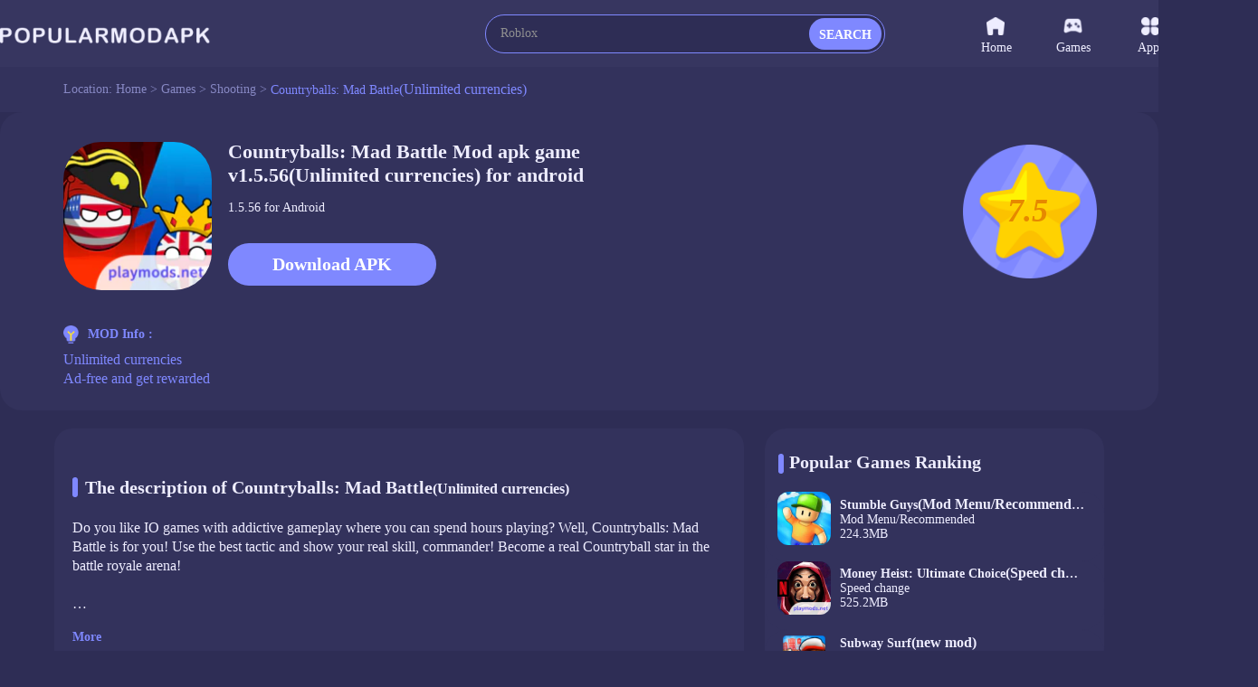

--- FILE ---
content_type: text/html;charset=UTF-8
request_url: https://www.popularmodapk.com/countryballs-mad-battle-mod-apk/io.shooting.war.countryballs
body_size: 12021
content:

















    













<!DOCTYPE html>
<html lang="en" >
<head>
    <link rel="canonical" href="https://www.popularmodapk.com/countryballs-mad-battle-mod-apk/io.shooting.war.countryballs">
    <meta charset="utf-8">
    
    
        
            <title>Countryballs: Mad Battle Mod Apk game v1.5.56 [Unlimited currencies] For Android Latest 2022</title>
            <meta name="description"
                  content="Download Countryballs: Mad Battle Mod apk game v1.5.56 free for Android, Unlimited currencies download, developer by MAD PIXEL GAMES LTD">
        
        
    
    <meta id="viewport" name="viewport" content="width=device-width, initial-scale=1.0, maximum-scale=1.0, user-scalable=no">
    
    


<meta http-equiv="x-dns-prefetch-control" content="on">
<link rel="dns-prefetch" href="https://qn-resource.popularmodapk.com">
<link rel="dns-prefetch" href="https://hm.baidu.com">
<link rel="dns-prefetch" href="https://www.googletagmanager.com/" >
<link rel="preconnect" href="https://www.googletagmanager.com">
<link rel="preconnect" href="https://qn-resource.popularmodapk.com">
<link rel="preconnect" href="https://hm.baidu.com">
<link rel="shortcut icon" href="https://qn-resource.popularmodapk.com/html/popularmodapk_20221026/static/image/favicon.png">
<link rel="stylesheet" href="https://qn-resource.popularmodapk.com/html/popularmodapk_20221026/static/css/common/common.css"/>
<script src="https://qn-resource.popularmodapk.com/html/popularmodapk_20221026/static/js/common/resource_head.js"></script>
<script>
    
    function common_succeed_game_img(thisDom){
        let initialSrc = $(thisDom).attr("data-src")
        let thisSrc = $(thisDom).attr("src")
        if(thisSrc=="https://qn-resource.popularmodapk.com/html/popularmodapk_20221026/static/image/common/game-tacitly-icon.png"){
            $(thisDom).attr("src",initialSrc+imgSuffixSuffix)
        }else{
            $(thisDom).removeAttr("data-src")
        }
    }
    
    function common_abnormal_game_img(thisDom){
        let thisSrc = $(thisDom).attr("src")
        let dataSrc = $(thisDom).attr("data-src")
        if(thisSrc==(dataSrc+imgSuffixSuffix)){
            $(thisDom).attr("src",dataSrc)

        }else if(thisSrc==dataSrc){
            thisDom.onload = null
            thisDom.onerror = null
            $(thisDom).attr("src","https://qn-resource.popularmodapk.com/html/popularmodapk_20221026/static/image/common/game-tacitly-icon.png")
            $(thisDom).removeAttr("data-src")
        }

    }

    
    function common_succeed_banner_img(thisDom){
        let initialSrc = $(thisDom).attr("data-src")
        let thisSrc = $(thisDom).attr("src")
        if(thisSrc=="https://qn-resource.popularmodapk.com/html/popularmodapk_20221026/static/image/common/game-banner-tacitly-icon.png"){
            $(thisDom).attr("src",initialSrc+imgSuffixSuffix)
        }else{
            $(thisDom).removeAttr("data-src")
        }
    }
    
    function common_abnormal_banner_img(thisDom){
        let thisSrc = $(thisDom).attr("src")
        let dataSrc = $(thisDom).attr("data-src")
        if(thisSrc==(dataSrc+imgSuffixSuffix)){
            $(thisDom).attr("src",dataSrc)

        }else if(thisSrc==dataSrc){
            thisDom.onload = null
            thisDom.onerror = null
            $(thisDom).attr("src","https://qn-resource.popularmodapk.com/html/popularmodapk_20221026/static/image/common/game-banner-tacitly-icon.png")
            $(thisDom).removeAttr("data-src")
        }

    }
    
    function common_succeed_screenshot_img(thisDom){
        let initialSrc = $(thisDom).attr("data-src")
        let thisSrc = $(thisDom).attr("src")
        if(thisSrc=="https://qn-resource.popularmodapk.com/html/popularmodapk_20221026/static/image/common/game-printscreen-tacitly-icon.png"){
            $(thisDom).attr("src",initialSrc+imgSuffixSuffix)
        }else{
            $(thisDom).removeAttr("data-src")
        }
    }
    
    function common_abnormal_screenshot_img(thisDom){
        let thisSrc = $(thisDom).attr("src")
        let dataSrc = $(thisDom).attr("data-src")
        if(thisSrc==(dataSrc+imgSuffixSuffix)){
            $(thisDom).attr("src",dataSrc)

        }else if(thisSrc==dataSrc){
            thisDom.onload = null
            thisDom.onerror = null
            $(thisDom).attr("src","https://qn-resource.popularmodapk.com/html/popularmodapk_20221026/static/image/common/game-printscreen-tacitly-icon.png")
            $(thisDom).removeAttr("data-src")
        }

    }
</script>

<script>
    var _hmt = _hmt || [];
    (function() {
        var hm = document.createElement("script");
        hm.src = "https://hm.baidu.com/hm.js?f93560e2c1c0d6479f0c7c5f9c5924a8";
        var s = document.getElementsByTagName("script")[0];
        s.parentNode.insertBefore(hm, s);
    })();
</script>

<!-- Global site tag (gtag.js) - Google Analytics -->
<script async src="https://www.googletagmanager.com/gtag/js?id=G-014C3M1KFN"></script>
<script data-cfasync="false">
    window.dataLayer = window.dataLayer || [];
    function gtag(){dataLayer.push(arguments);}
    gtag('js', new Date());
    gtag('config', 'G-014C3M1KFN');
</script>
    <link rel="stylesheet" href="https://qn-resource.popularmodapk.com/html/popularmodapk_20221026/static/extend/swiper-6.8.4/swiper-bundle.min.css"/>
    <link rel="stylesheet" href="https://qn-resource.popularmodapk.com/html/popularmodapk_20221026/static/css/exclusive/details/details.css"/>
    <style type="text/css">
        .swiper{
            --swiper-theme-color: #ff4555;/* 设置Swiper风格 */
            --swiper-navigation-color: #ffffff;/* 单独设置按钮颜色 */
            --swiper-navigation-size: 25px;/* 设置按钮大小 */
        }
    </style>
    <script src="https://qn-resource.popularmodapk.com/html/popularmodapk_20221026/static/extend/jquery-3.6.0.min.js"></script>
    
    <meta property="twitter:creator" content="ellisonleao">
    <meta property="twitter:card" content="summary_large_image">
    <meta property="twitter:title" content="Download Countryballs: Mad Battle v1.5.56 mod apk for android｜Popularmodapk.com">
    <meta property="twitter:description" content="Countryballs: Mad Battle Mod APK v1.5.56 Free Download For Android">
    <meta property="twitter:image:src" content="https://qn-resource.popularmodapk.com/prd/image/18b8ddfc-4638-4cfa-986a-abbc8e7fa063.png-160">
    <meta property="twitter:image:width" content="90">
    <meta property="twitter:image:height" content="90">
    
    <meta property="og:image" content="https://qn-resource.popularmodapk.com/prd/image/18b8ddfc-4638-4cfa-986a-abbc8e7fa063.png-160">
    <meta property="og:site_name" content="Popularmodapk.com">
    <meta property="og:title" content="Download Countryballs: Mad Battle v1.5.56 mod apk for android｜Popularmodapk.com">
    <meta property="og:type" content="website">
    
	




 
</head>
<body>



<div class="framework-common-head">
    <div class="framework-common-head-content">
        <a href="/">
            
            
                <img class="css-pc common-head-logo" src="https://qn-resource.popularmodapk.com/html/popularmodapk_20221026/static/image/navigation/logo.png" 
                alt="POPULARMODAPK - Best MOD APK Games & Premium App For Android Free Download"/>
            
        </a>
        
            <img onclick="common_backspace()" class="css-wap common-head-backspace" src="https://qn-resource.popularmodapk.com/html/popularmodapk_20221026/static/image/common/icon-common-backspace.png" alt="Popularmodapk.com backspace"/>
        
        
        
            <a href="/">
                <img class="css-wap common-head-home" src="https://qn-resource.popularmodapk.com/html/popularmodapk_20221026/static/image/common/icon-common-home.png" alt="Popularmodapk.com backspace"/>
            </a>
        
        <div class="css-pc common-head-search">
            
            


<div class="common-search">
    <div class="common-search-content">
        <form class="operate-search-form"
              id="operate-search-form"
              action="/search/"
              method="post"
              data-hotWords="Roblox"
              data-keyword="">
            <input type="text"
                   class="common-search-value"
                   placeholder="Enter a keyword lookup"
                   oninput="commonSearch(this)"
                   onfocus="openCommonRearchRecommend(this)"
                   onblur="closeCommonRearchRecommend(this)"/>
        </form>
        
        <div class="css-wap common-search-icon" onclick="commonSearchIcon(this)">
            <img src="https://qn-resource.popularmodapk.com/html/popularmodapk_20221026/static/image/common/icon-common-search.png" alt="Popularmodapk.com search" />
        </div>
        <div class="css-pc common-search-icon" onclick="commonSearchIcon(this)">
            <span class="common-search-span">SEARCH</span>
        </div>
        <div class="css-wap common-search-text" onclick="commonSearchIcon(this)">
            <span class="common-search-text-span">SEARCH</span>
        </div>
    </div>
    <div class="common-search-recommend">
        <div class="common-search-recommend-content">
            <div class="common-search-recommend-title">Trending Search</div>
            <div class="common-search-recommend-list">
                
                    <a href="/search/Roblox">
                        <div class="common-search-recommend-item">
                            Roblox
                        </div>
                    </a>
                
                    <a href="/search/Minecraft">
                        <div class="common-search-recommend-item">
                            Minecraft
                        </div>
                    </a>
                
                    <a href="/search/GTA">
                        <div class="common-search-recommend-item">
                            GTA
                        </div>
                    </a>
                
                    <a href="/search/warnet">
                        <div class="common-search-recommend-item">
                            warnet
                        </div>
                    </a>
                
                    <a href="/search/GTA San Andreas">
                        <div class="common-search-recommend-item">
                            GTA San Andreas
                        </div>
                    </a>
                
                    <a href="/search/puppy playtime chapter">
                        <div class="common-search-recommend-item">
                            puppy playtime chapter
                        </div>
                    </a>
                
                    <a href="/search/sakura school simulator">
                        <div class="common-search-recommend-item">
                            sakura school simulator
                        </div>
                    </a>
                
                    <a href="/search/Poppy">
                        <div class="common-search-recommend-item">
                            Poppy
                        </div>
                    </a>
                
                    <a href="/search/PK XD Play with your Friends">
                        <div class="common-search-recommend-item">
                            PK XD Play with your Friends
                        </div>
                    </a>
                
                    <a href="/search/Car Parking">
                        <div class="common-search-recommend-item">
                            Car Parking
                        </div>
                    </a>
                
            </div>
        </div>
    </div>
</div>
        </div>
        
        <div class="css-wap common-head-icon">
            <img class="common-head-icon-logo" src="https://qn-resource.popularmodapk.com/html/popularmodapk_20221026/static/image/common/icon-wap-logo.png" alt="Popularmodapk.com backspace"/>
        </div>
        
        
            <div class="css-wap operate-search-icon" onclick="commonSearchForm()">
                <img class="common-icon-search" src="https://qn-resource.popularmodapk.com/html/popularmodapk_20221026/static/image/common/icon-common-search.png" alt="Popularmodapk.com backspace"/>
            </div>
        
        <div class="css-pc framework-common-nav">
            
            


<div class="css-pc common-nav">
    

    <a href="/">
        <div class="common-nav-item ">
            <div class="common-nav-item-icon">
                <img class="icon" src="https://qn-resource.popularmodapk.com/html/popularmodapk_20221026/static/image/navigation/icon-navigation-home.png" alt="Popularmodapk.com home" />
            </div>
            Home
        </div>
    </a>
    <a href="/game/category/all-newest">
    <div class="common-nav-item ">
        <div class="common-nav-item-icon">
            <img class="icon" src="https://qn-resource.popularmodapk.com/html/popularmodapk_20221026/static/image/navigation/icon-navigation-games.png" alt="Popularmodapk.com games" />
        </div>
        Games
    </div>
    </a>
    <a href="/app/category/all-newest">
    <div class="common-nav-item ">
        <div class="common-nav-item-icon">
            <img class="icon" src="https://qn-resource.popularmodapk.com/html/popularmodapk_20221026/static/image/navigation/icon-navigation-apps.png" alt="Popularmodapk.com apps" />
        </div>
        Apps
    </div>
    </a>
    <a href="/ranking/trending-games.html">
    <div class="common-nav-item ">
        <div class="common-nav-item-icon">
            <img class="icon" src="https://qn-resource.popularmodapk.com/html/popularmodapk_20221026/static/image/navigation/icon-navigation-rankings.png" alt="Popularmodapk.com rankings" />
        </div>
        Rankings
    </div>
    </a>
</div>
        </div>
    </div>
</div>

<div class="framework-common-catalogue">
    <div class="framework-common-catalogue-content">
        <div class="css-pc common-catalogue-item">Location:&nbsp;</div>
        <a href="/"><div class="common-catalogue-item">Home&nbsp;>&nbsp;</div></a>
        
            <a href="/game/category/all-newest"><div class="common-catalogue-item">Games&nbsp;>&nbsp;</div></a>
        
        
        <a href="/game/category/shooting-newest">
            <div class="font-common-line-1 common-catalogue-item">Shooting</div>
        </a>
        <div class="common-catalogue-item">&nbsp;>&nbsp;</div>
        <div class="font-common-line-1 common-catalogue-item present">
            Countryballs: Mad Battle<span>(Unlimited currencies)</span>
        </div>
    </div>
</div>
<div class="framework-common-main">
    <div class="framework-common-body">
        <div class="framework-common-split">
            <div class="framework-common-centre">
                <div class="details-area">
                    <div class="details-area-head">
                        <div class="details-area-icon">
                            <img src="https://qn-resource.popularmodapk.com/html/popularmodapk_20221026/static/image/common/game-tacitly-icon.png"
                                 data-src="https://qn-resource.popularmodapk.com/prd/image/18b8ddfc-4638-4cfa-986a-abbc8e7fa063.png-160"
                                 alt="Countryballs: Mad Battle<span>(Unlimited currencies)</span>1.5.56_Popularmodapk.com"
                                 onload="common_succeed_game_img(this)"
                                 onerror="common_abnormal_game_img(this)" />
                        </div>
                        <div class="details-area-front-panel">
                            <div class="details-area-head-name">
                                <h1>
                                    Countryballs: Mad Battle
                                     
                                    
                                        
                                            Mod apk game
                                        
                                        
                                    
                                    v1.5.56(Unlimited currencies)
                                     for android
                                </h1>
                            </div>
                            <div class="details-area-head-rests">1.5.56 for Android</div>
                            
                            <div class="css-pc details-area-download">
                                <a href="/countryballs-mad-battle-mod-apk/io.shooting.war.countryballs/download">
                                    <div class="details-area-download-btn">Download APK</div>
                                </a>
                                
                            </div>
                        </div>
                        <div class="css-pc details-area-score">
                            <img src="https://qn-resource.popularmodapk.com/html/popularmodapk_20221026/static/image/common/icon-details-score.png" alt="Popularmodapk.com score" />
                            <div class="details-area-score-txt">7.5</div>
                        </div>
                    </div>
                    <div class="css-wap mobile-download">
                        
                            <a href="/countryballs-mad-battle-mod-apk/io.shooting.war.countryballs/download">
                                <div class="css-wap details-area-download">
                                    <div class="details-area-download-btn">
                                        <img src="https://qn-resource.popularmodapk.com/html/popularmodapk_20221026/static/image/common/icon-common-wap-download.png" alt="Popularmodapk.com download" />
                                        
                                            Download (95.7MB)
                                        
                                        
                                    </div>
                                </div>
                            </a>
                            
                    </div>
                    
                    
                    
                        <div class="details-area-info">
                            <div class="details-area-info-main">
                                <div class="details-area-info-head">
                                    <img class="icon" src="https://qn-resource.popularmodapk.com/html/popularmodapk_20221026/static/image/common/icon-details-info.png" alt="Popularmodapk.com info" />
                                        MOD Info :
                                </div>
                                <div class="details-area-info-content operate-area-description">
                                    <pre class="details-area-description-pre">Unlimited currencies
Ad-free and get rewarded</pre>
                                    <div class="details-area-more operate-area-description-more">
                                        <div class="details-area-more-btn" onclick="operateAreaDescriptionMore(this)" alt="Popularmodapk.com more">More</div>
                                    </div>
                                </div>
                            </div>
                        </div>
                    
                </div>
                <div class="details-area-body">
                    <div class="details-area-split">
                        
                        <div class="details-area-content">
                           
                           
                            
                            <div class="details-area-description">
                                <div class="details-area-description-main">
                                    <div class="common-title-sign"></div>
                                    <h2 class="details-common-head">
                                        The description of Countryballs: Mad Battle<span>(Unlimited currencies)</span>
                                    </h2>
                                     <div class="details-area-description-content operate-area-description">
                                        <pre class="details-area-description-pre">Do you like IO games with addictive gameplay where you can spend hours playing? Well, Countryballs: Mad Battle is for you! Use the best tactic and show your real skill, commander! Become a real Countryball star in the battle royale arena!
<br>
<br>Find the best way to knock down your opponents: you may destroy them like little worms with your powerful weapon, throw your opponent off the map into the water, and more ways to become a winner in this action mobile pvp game. Accurate shooting and quick reactions are the keys to success in io battle royale game. If you can't hit your opponent because of the distance between you, then jump from island to island to destroy him in a head-to-head battle!
<br>
<br>To beat all the enemy country balls and survive in the IO arena you need to upgrade your weapon. To earn gold, smash your opponents like worms. The more you smash, the more gold you get. Then go to the shop and buy a new power gun with more serious damage for your mad ball. Pay attention, our io game has a leaderboard and a list of leagues. Passing level by level you will earn experience and move up the table. A new league means unlocking new weapons, emotions, and skins. Start from the lowest league and reach success by getting to the diamond league of professionals. Develop your own tactics to become the king of PvP shooters.
<br>
<br>Eliminate your enemy like worms and collect gold for which you can customize your hero! Unique skins are available in the store, so you have an opportunity to create your own countryball. Choose your favorite flag and put it on! In addition to unique skins, you will be able to buy emotions, thanks to which you will be the most impressive fighter in the war arena! The enemy will see you far away and realize it is better not to mess with you!
<br>
<br>Game features:
<br>&nbsp;- Worms-like gameplay
<br>&nbsp;- Select Your Country and play as your favorite Countryball
<br>&nbsp;- Simple controls
<br>&nbsp;- Cool skins for your country ball
<br>&nbsp;- Compete to be the best leaderboard
<br>&nbsp;- Awesome graphics
<br>- Use tactical skills to come up with a perfect strategy
<br>- Cool artstyle
<br>
<br>It’s time to fight, survive and have fun in this action io game! Countryballs: Mad Battle can be played with just one finger! This tactical shooter game has simple controls for the player. You can become a countryball master on your way to school, university, or job. This game is absolutely free! So what are you waiting for? Download Countryballs: Mad Battle to control the battlefield! Can you become a legend of battle royale?</pre>
                                        <div class="details-area-more operate-area-description-more">
                                            <div class="details-area-more-btn" onclick="operateAreaDescriptionMore(this)" alt="Popularmodapk.com more">More</div>
                                        </div>
                                    </div> 
                                </div>
                            </div>
                            
                            
                                <div class="details-area-description">
                                     <div class="details-area-description-main">
                                        <div class="common-title-sign"></div>
                                        <h2 class="details-common-head">
                                            Countryballs: Mad Battle<span>(Unlimited currencies)</span> 1.5.56 Update
                                        </h2>
                                        <div class="details-area-description-content operate-area-description">
                                            <pre class="details-area-description-pre">Bug Fixes</pre>
                                            <div class="details-area-more operate-area-description-more">
                                                <div class="details-area-more-btn" onclick="operateAreaDescriptionMore(this)" alt="Popularmodapk.com more">More</div>
                                            </div>
                                        </div>
                                    </div> 
                                </div>
                            
                            
                            <div class="details-area-rests">
                                <div class="details-common-title">
                                    <div class="common-title-sign"></div>
                                    <h2 class="details-common-head">
                                        Additional Information
                                    </h2>
                                </div>
                               <div class="details-area-rests-content">
                                    <div class="details-area-rests-item">
                                        <span class="details-area-rests-type">Category:&nbsp;</span>
                                        <a href="/game/category/shooting-newest">
                                            <span class="details-area-rests-text link">Shooting</span>
                                        </a>
                                    </div>
                                    <div class="details-area-rests-item">
                                        <span class="details-area-rests-type">Publisher:&nbsp;</span>
                                        <span class="details-area-rests-text">MAD PIXEL GAMES LTD</span>
                                    </div>
                                    <div class="details-area-rests-item">
                                        <span class="details-area-rests-type">Requirements:&nbsp;</span>
                                        <span class="details-area-rests-text">Android 7.0+</span>
                                    </div>
                                    <div class="details-area-rests-item">
                                        <span class="details-area-rests-type">Publish Date:&nbsp;</span>
                                        <span class="details-area-rests-text">06/02/2024</span>
                                    </div>
                                    
                                     
                                         <div class="details-area-rests-item">
                                             <span class="details-area-rests-type">Get It On:&nbsp;</span>
                                            <span class="details-area-rests-text">
                                                <a rel="nofollow" href="https://play.google.com/store/apps/details?id=io.shooting.war.countryballs" style="display: inline-block" target="_blank">
                                                    <img class="img-google-play" src="https://qn-resource.popularmodapk.com/html/popularmodapk_20221026/static/image/common/img-google-play.png" alt="google play Popularmodapk.com" />
                                                </a>
                                            </span>
                                        </div> 
                                     
                                </div> 
                            </div>
                        </div>
                        
                        
                            <div class="css-wap resource-details-otherVersions" id="anchor-details-otherVersions">
                                <div class="resource-details-otherVersions-content">
                                    <div class="resource-details-title">
                                        <div class="resource-details-title-content">
                                                Partner Links
                                        </div>
                                    </div>
                                    
                                        <a href="https://playmods.net/game/countryballs-mad-battle-mod/io.shooting.war.countryballs" class="pure" target="_blank">
                                            <div class="resource-details-otherVersions-item font-common-line-1">
                                                Download Countryballs: Mad Battle Mod APK on PlayMods
                                            </div>
                                        </a>
                                    
                                        <a href="https://www.rowtechapk.com/countryballs-mad-battle-mod-apk/io.shooting.war.countryballs" class="pure" target="_blank">
                                            <div class="resource-details-otherVersions-item font-common-line-1">
                                                Download Countryballs: Mad Battle Mod APK on RowtechApk
                                            </div>
                                        </a>
                                    
                                </div>
                            </div>
                        
                        
                        <div class="css-pc framework-common-sidebar">
                            
                            


<script>
    typeof getCommonAd === "function" ? getCommonAd() : false;
</script>

                            <div class="details-area-similar">
                                
                                <div class="common-title">
                                    <div class="common-title-main">
                                        
                                        
                                            Popular Games Ranking
                                        
                                        <div class="common-title-sign"></div>
                                    </div>
                                </div>
                                <div class="details-area-main">
                                    <div class="common-area-body">
                                        
                                            <a href="/stumble-guys-mod-menu-apk/com.kitkagames.fallbuddies1">
                                                <div class="common-area-body-item">
                                                    <div class="common-area-body-icon">
                                                        <img class="common-slideshow-img"
                                                            src="https://qn-resource.popularmodapk.com/html/popularmodapk_20221026/static/image/common/game-tacitly-icon.png"
                                                            data-src="https://qn-resource.popularmodapk.com/prd/269/20241024/33e6936f-1764-4834-8805-975c3f3ce481.png-160"
                                                            alt="Stumble Guys<span>(Mod Menu/Recommended)</span>0.93.5_Popularmodapk.com"
                                                            onload="common_succeed_game_img(this)"
                                                            onerror="common_abnormal_game_img(this)" />
                                                    </div>
                                                    <div class="common-area-body-details">
                                                        <div class="common-area-body-name font-common-line-1">
                                                            Stumble Guys<span>(Mod Menu/Recommended)</span>
                                                        </div>
                                                        <div class="common-area-body-text">
                                                            
                                                                Mod Menu/Recommended
                                                            
                                                            
                                                        </div>
                                                        <div class="common-area-body-score" style="display: none;">
                                                            <div class="function-common-score" data-state="initial" data-score="8.1"></div>
                                                                8.1
                                                        </div>
                                                        <div class="common-area-body-rests">224.3MB</div>
                                                    </div>
                                                    <div class="common-area-body-operate" style="display: none;">Download</div>
                                                </div>
                                            </a>
                                        
                                            <a href="/money-heist-ultimate-choice-mod-apk/com.netflix.NGP.MoneyHeist">
                                                <div class="common-area-body-item">
                                                    <div class="common-area-body-icon">
                                                        <img class="common-slideshow-img"
                                                            src="https://qn-resource.popularmodapk.com/html/popularmodapk_20221026/static/image/common/game-tacitly-icon.png"
                                                            data-src="https://qn-resource.popularmodapk.com/prd/image/f5598d1f-3731-4044-9fab-b6e8c4459ab8.png-160"
                                                            alt="Money Heist: Ultimate Choice<span>(Speed change)</span>0.0.62_Popularmodapk.com"
                                                            onload="common_succeed_game_img(this)"
                                                            onerror="common_abnormal_game_img(this)" />
                                                    </div>
                                                    <div class="common-area-body-details">
                                                        <div class="common-area-body-name font-common-line-1">
                                                            Money Heist: Ultimate Choice<span>(Speed change)</span>
                                                        </div>
                                                        <div class="common-area-body-text">
                                                            
                                                                Speed change
                                                            
                                                            
                                                        </div>
                                                        <div class="common-area-body-score" style="display: none;">
                                                            <div class="function-common-score" data-state="initial" data-score="7.5"></div>
                                                                7.5
                                                        </div>
                                                        <div class="common-area-body-rests">525.2MB</div>
                                                    </div>
                                                    <div class="common-area-body-operate" style="display: none;">Download</div>
                                                </div>
                                            </a>
                                        
                                            <a href="/subway-surf-apk/com.kiloo.subwaysurf4">
                                                <div class="common-area-body-item">
                                                    <div class="common-area-body-icon">
                                                        <img class="common-slideshow-img"
                                                            src="https://qn-resource.popularmodapk.com/html/popularmodapk_20221026/static/image/common/game-tacitly-icon.png"
                                                            data-src="https://qn-resource.popularmodapk.com/prd/image/7c446647-0f1b-4930-a84d-54f7441deca9.png-160"
                                                            alt="Subway Surf<span>(new mod)</span>2.37.0_Popularmodapk.com"
                                                            onload="common_succeed_game_img(this)"
                                                            onerror="common_abnormal_game_img(this)" />
                                                    </div>
                                                    <div class="common-area-body-details">
                                                        <div class="common-area-body-name font-common-line-1">
                                                            Subway Surf<span>(new mod)</span>
                                                        </div>
                                                        <div class="common-area-body-text">
                                                            
                                                                new mod
                                                            
                                                            
                                                        </div>
                                                        <div class="common-area-body-score" style="display: none;">
                                                            <div class="function-common-score" data-state="initial" data-score="7.8"></div>
                                                                7.8
                                                        </div>
                                                        <div class="common-area-body-rests">181.2MB</div>
                                                    </div>
                                                    <div class="common-area-body-operate" style="display: none;">Download</div>
                                                </div>
                                            </a>
                                        
                                            <a href="/动物酒吧-mod-apk/com.game.dwjb.miqi.and1">
                                                <div class="common-area-body-item">
                                                    <div class="common-area-body-icon">
                                                        <img class="common-slideshow-img"
                                                            src="https://qn-resource.popularmodapk.com/html/popularmodapk_20221026/static/image/common/game-tacitly-icon.png"
                                                            data-src="https://qn-resource.popularmodapk.com/prd/image/cd4f91b4-21de-44f6-a5a3-2cd309bbd703.png-160"
                                                            alt="动物酒吧<span>(No ads)</span>1.0.1_Popularmodapk.com"
                                                            onload="common_succeed_game_img(this)"
                                                            onerror="common_abnormal_game_img(this)" />
                                                    </div>
                                                    <div class="common-area-body-details">
                                                        <div class="common-area-body-name font-common-line-1">
                                                            动物酒吧<span>(No ads)</span>
                                                        </div>
                                                        <div class="common-area-body-text">
                                                            
                                                                No ads
                                                            
                                                            
                                                        </div>
                                                        <div class="common-area-body-score" style="display: none;">
                                                            <div class="function-common-score" data-state="initial" data-score="8.4"></div>
                                                                8.4
                                                        </div>
                                                        <div class="common-area-body-rests">66.7MB</div>
                                                    </div>
                                                    <div class="common-area-body-operate" style="display: none;">Download</div>
                                                </div>
                                            </a>
                                        
                                            <a href="/toca-life-world(mod-menu)-apk/com.tocaboca.tocalifeworld1">
                                                <div class="common-area-body-item">
                                                    <div class="common-area-body-icon">
                                                        <img class="common-slideshow-img"
                                                            src="https://qn-resource.popularmodapk.com/html/popularmodapk_20221026/static/image/common/game-tacitly-icon.png"
                                                            data-src="https://qn-resource.popularmodapk.com/prd/159/20260120/642d4dec-a85f-467c-a637-79f05aa5e158.png-160"
                                                            alt="Toca Boca World<span>(Mod Menu)</span>1.123_Popularmodapk.com"
                                                            onload="common_succeed_game_img(this)"
                                                            onerror="common_abnormal_game_img(this)" />
                                                    </div>
                                                    <div class="common-area-body-details">
                                                        <div class="common-area-body-name font-common-line-1">
                                                            Toca Boca World<span>(Mod Menu)</span>
                                                        </div>
                                                        <div class="common-area-body-text">
                                                            
                                                                Mod Menu
                                                            
                                                            
                                                        </div>
                                                        <div class="common-area-body-score" style="display: none;">
                                                            <div class="function-common-score" data-state="initial" data-score="7.8"></div>
                                                                7.8
                                                        </div>
                                                        <div class="common-area-body-rests">813.4MB</div>
                                                    </div>
                                                    <div class="common-area-body-operate" style="display: none;">Download</div>
                                                </div>
                                            </a>
                                        
                                            <a href="/toca-life-world-apk/com.tocaboca.tocalifeworld">
                                                <div class="common-area-body-item">
                                                    <div class="common-area-body-icon">
                                                        <img class="common-slideshow-img"
                                                            src="https://qn-resource.popularmodapk.com/html/popularmodapk_20221026/static/image/common/game-tacitly-icon.png"
                                                            data-src="https://qn-resource.popularmodapk.com/prd/159/20260120/642d4dec-a85f-467c-a637-79f05aa5e158.png-160"
                                                            alt="Toca Boca World1.123_Popularmodapk.com"
                                                            onload="common_succeed_game_img(this)"
                                                            onerror="common_abnormal_game_img(this)" />
                                                    </div>
                                                    <div class="common-area-body-details">
                                                        <div class="common-area-body-name font-common-line-1">
                                                            Toca Boca World
                                                        </div>
                                                        <div class="common-area-body-text">
                                                            
                                                            
                                                                Official
                                                                
                                                                
                                                                
                                                            
                                                        </div>
                                                        <div class="common-area-body-score" style="display: none;">
                                                            <div class="function-common-score" data-state="initial" data-score="8.3"></div>
                                                                8.3
                                                        </div>
                                                        <div class="common-area-body-rests">813.4MB</div>
                                                    </div>
                                                    <div class="common-area-body-operate" style="display: none;">Download</div>
                                                </div>
                                            </a>
                                        
                                            <a href="/chessnuts-apk/com.GammeraNest.ChessNuts">
                                                <div class="common-area-body-item">
                                                    <div class="common-area-body-icon">
                                                        <img class="common-slideshow-img"
                                                            src="https://qn-resource.popularmodapk.com/html/popularmodapk_20221026/static/image/common/game-tacitly-icon.png"
                                                            data-src="https://qn-resource.popularmodapk.com/prd/image/54814d09-d9c0-4d09-91fc-36dd8ee2fbab.png-160"
                                                            alt="ChessNuts1.0_Popularmodapk.com"
                                                            onload="common_succeed_game_img(this)"
                                                            onerror="common_abnormal_game_img(this)" />
                                                    </div>
                                                    <div class="common-area-body-details">
                                                        <div class="common-area-body-name font-common-line-1">
                                                            ChessNuts
                                                        </div>
                                                        <div class="common-area-body-text">
                                                            
                                                            
                                                                Official
                                                                
                                                                
                                                                
                                                            
                                                        </div>
                                                        <div class="common-area-body-score" style="display: none;">
                                                            <div class="function-common-score" data-state="initial" data-score="7.5"></div>
                                                                7.5
                                                        </div>
                                                        <div class="common-area-body-rests">23.5MB</div>
                                                    </div>
                                                    <div class="common-area-body-operate" style="display: none;">Download</div>
                                                </div>
                                            </a>
                                        
                                            <a href="/melon-playground-mods-inside-apk/com.TwentySeven.MelonPlayground3">
                                                <div class="common-area-body-item">
                                                    <div class="common-area-body-icon">
                                                        <img class="common-slideshow-img"
                                                            src="https://qn-resource.popularmodapk.com/html/popularmodapk_20221026/static/image/common/game-tacitly-icon.png"
                                                            data-src="https://qn-resource.popularmodapk.com/prd/159/20251009/f2e21bae-03e3-4d61-ae10-94134ea35cbc.jpg-160"
                                                            alt="Melon Playground<span>(Mods inside/Recommended)</span>34.0.2_Popularmodapk.com"
                                                            onload="common_succeed_game_img(this)"
                                                            onerror="common_abnormal_game_img(this)" />
                                                    </div>
                                                    <div class="common-area-body-details">
                                                        <div class="common-area-body-name font-common-line-1">
                                                            Melon Playground<span>(Mods inside/Recommended)</span>
                                                        </div>
                                                        <div class="common-area-body-text">
                                                            
                                                                Mods inside/Recommended
                                                            
                                                            
                                                        </div>
                                                        <div class="common-area-body-score" style="display: none;">
                                                            <div class="function-common-score" data-state="initial" data-score="8.7"></div>
                                                                8.7
                                                        </div>
                                                        <div class="common-area-body-rests">158.5MB</div>
                                                    </div>
                                                    <div class="common-area-body-operate" style="display: none;">Download</div>
                                                </div>
                                            </a>
                                        
                                            <a href="/paranormal-territory-2-apk/com.agaming.pt2">
                                                <div class="common-area-body-item">
                                                    <div class="common-area-body-icon">
                                                        <img class="common-slideshow-img"
                                                            src="https://qn-resource.popularmodapk.com/html/popularmodapk_20221026/static/image/common/game-tacitly-icon.png"
                                                            data-src="https://qn-resource.popularmodapk.com/prd/image/0faebe96-8806-46bf-909f-e8b996019567.png-160"
                                                            alt="Paranormal Territory 21.01_Popularmodapk.com"
                                                            onload="common_succeed_game_img(this)"
                                                            onerror="common_abnormal_game_img(this)" />
                                                    </div>
                                                    <div class="common-area-body-details">
                                                        <div class="common-area-body-name font-common-line-1">
                                                            Paranormal Territory 2
                                                        </div>
                                                        <div class="common-area-body-text">
                                                            
                                                            
                                                                Official
                                                                
                                                                
                                                                
                                                            
                                                        </div>
                                                        <div class="common-area-body-score" style="display: none;">
                                                            <div class="function-common-score" data-state="initial" data-score="7.5"></div>
                                                                7.5
                                                        </div>
                                                        <div class="common-area-body-rests">123.4MB</div>
                                                    </div>
                                                    <div class="common-area-body-operate" style="display: none;">Download</div>
                                                </div>
                                            </a>
                                        
                                            <a href="/brawl-stars-apk/com.supercell.brawlstars">
                                                <div class="common-area-body-item">
                                                    <div class="common-area-body-icon">
                                                        <img class="common-slideshow-img"
                                                            src="https://qn-resource.popularmodapk.com/html/popularmodapk_20221026/static/image/common/game-tacitly-icon.png"
                                                            data-src="https://qn-resource.popularmodapk.com/prd/image/7826cf28-d874-44a7-b35c-792400c2f20c.png-160"
                                                            alt="Brawl Stars64.264_Popularmodapk.com"
                                                            onload="common_succeed_game_img(this)"
                                                            onerror="common_abnormal_game_img(this)" />
                                                    </div>
                                                    <div class="common-area-body-details">
                                                        <div class="common-area-body-name font-common-line-1">
                                                            Brawl Stars
                                                        </div>
                                                        <div class="common-area-body-text">
                                                            
                                                            
                                                                Official
                                                                
                                                                
                                                                
                                                            
                                                        </div>
                                                        <div class="common-area-body-score" style="display: none;">
                                                            <div class="function-common-score" data-state="initial" data-score="7.8"></div>
                                                                7.8
                                                        </div>
                                                        <div class="common-area-body-rests">913.9MB</div>
                                                    </div>
                                                    <div class="common-area-body-operate" style="display: none;">Download</div>
                                                </div>
                                            </a>
                                        
                                    </div>
                                </div>
                            </div>
                            
                            
                                <div class="resource-details-otherVersions" style="margin-top: 20px;" id="anchor-details-otherVersions">
                                    <div class="resource-details-otherVersions-content">
                                        <div class="resource-details-title">
                                            <div class="resource-details-title-content">
                                                    Partner Links
                                            </div>
                                        </div>
                                        
                                            <a href="https://playmods.net/game/countryballs-mad-battle-mod/io.shooting.war.countryballs" class="pure" target="_blank">
                                                <div class="resource-details-otherVersions-item font-common-line-1">
                                                    Download Countryballs: Mad Battle Mod APK on PlayMods
                                                </div>
                                            </a>
                                        
                                            <a href="https://www.rowtechapk.com/countryballs-mad-battle-mod-apk/io.shooting.war.countryballs" class="pure" target="_blank">
                                                <div class="resource-details-otherVersions-item font-common-line-1">
                                                    Download Countryballs: Mad Battle Mod APK on RowtechApk
                                                </div>
                                            </a>
                                        
                                    </div>
                                </div>
                            
                        </div>
                    </div>
                </div>

            </div>
        </div>
        
        <div class="common-tablist">
            <div class="common-title">
                <div class="common-title-main">
                    Similar to Countryballs: Mad Battle<span>(Unlimited currencies)</span>
                </div>
                <div class="common-title-sign"></div>
            </div>
			<div class="common-tablist-tabcontent">
				
					<div class="common-tablist-unit">
                        <a href="/hide-online---hunters-vs-props(mod-menu)-apk/com.hitrock.hideonline">
                            <div class="common-tablist-unit-icon">
                                <img class="icon" 
                                    src="https://qn-resource.popularmodapk.com/html/popularmodapk_20221026/static/image/common/game-tacitly-icon.png"
                                    data-src="https://qn-resource.popularmodapk.com/prd/image/a8860716-c0d1-4f42-ae37-7554565e9d2c.png-160"
                                    alt="Hide Online - Hunters vs Props<span>(Mod Menu)</span>4.9.14_Popularmodapk.com"
                                    onload="common_succeed_game_img(this)"
                                    onerror="common_abnormal_game_img(this)" />
                            </div>
                            <div class="common-tablist-unit-text">
                                <div class="unit-text">
                                    <h3 class="font-common-line-1">
                                        Hide Online - Hunters vs Props<span>(Mod Menu)</span>
                                    </h3>
                                    
										<p class="css-pc font-common-line-2">Mod Menu of the game can be opened by clicking the icon in the upper left corner.

Unlimited Ammo
Mod Menu of the game can be opened by clicking the icon in the upper left corner.

Unlimited Ammo</p>
									
									
                                </div>
                                <div class="unit-score">
                                    <div class="function-common-score unit-score-num" data-state="initial" data-score="7.6"></div>
                                    7.6
                                </div>
                                <div class="unit-version">
                                    <span>v4.9.14 · 86.0MB<br>
                                        03/12/2024
                                    </span>
                                </div>
                            </div>
                        </a>
					</div>
				
					<div class="common-tablist-unit">
                        <a href="/gta6-apk/com.GOBT.GTA6">
                            <div class="common-tablist-unit-icon">
                                <img class="icon" 
                                    src="https://qn-resource.popularmodapk.com/html/popularmodapk_20221026/static/image/common/game-tacitly-icon.png"
                                    data-src="https://qn-resource.popularmodapk.com/prd/159/20230607/cb8e7fe9-6016-47c4-8f02-03a126842054.png-160"
                                    alt="GTA60.2.1_Popularmodapk.com"
                                    onload="common_succeed_game_img(this)"
                                    onerror="common_abnormal_game_img(this)" />
                            </div>
                            <div class="common-tablist-unit-text">
                                <div class="unit-text">
                                    <h3 class="font-common-line-1">
                                        GTA6
                                    </h3>
                                    
									
										<pre class="css-pc font-common-line-2 font-common-desp">大佬自行制作的gta6手机版！！！BUG性拉满（划掉）娱乐性拉满！！！</pre> 
									
                                </div>
                                <div class="unit-score">
                                    <div class="function-common-score unit-score-num" data-state="initial" data-score="7.8"></div>
                                    7.8
                                </div>
                                <div class="unit-version">
                                    <span>v0.2.1 · 956.0MB<br>
                                        24/03/2023
                                    </span>
                                </div>
                            </div>
                        </a>
					</div>
				
					<div class="common-tablist-unit">
                        <a href="/velocity-rush-:-z-mod-apk/com.willdev.VelocityRushZ">
                            <div class="common-tablist-unit-icon">
                                <img class="icon" 
                                    src="https://qn-resource.popularmodapk.com/html/popularmodapk_20221026/static/image/common/game-tacitly-icon.png"
                                    data-src="https://qn-resource.popularmodapk.com/prd/image/0d100e1c-18d9-407f-9b99-d8acd69ee2e4.png-160"
                                    alt="Velocity Rush : Z<span>(Unlimited Money)</span>8_Popularmodapk.com"
                                    onload="common_succeed_game_img(this)"
                                    onerror="common_abnormal_game_img(this)" />
                            </div>
                            <div class="common-tablist-unit-text">
                                <div class="unit-text">
                                    <h3 class="font-common-line-1">
                                        Velocity Rush : Z<span>(Unlimited Money)</span>
                                    </h3>
                                    
										<p class="css-pc font-common-line-2">Enter the game for the second time to get unlimited money</p>
									
									
                                </div>
                                <div class="unit-score">
                                    <div class="function-common-score unit-score-num" data-state="initial" data-score="8.8"></div>
                                    8.8
                                </div>
                                <div class="unit-version">
                                    <span>v8 · 175.2MB<br>
                                        12/03/2022
                                    </span>
                                </div>
                            </div>
                        </a>
					</div>
				
					<div class="common-tablist-unit">
                        <a href="/brawl-stars-alpha-private-server(unlimited-gems)-apk/nulls.bs.alpha">
                            <div class="common-tablist-unit-icon">
                                <img class="icon" 
                                    src="https://qn-resource.popularmodapk.com/html/popularmodapk_20221026/static/image/common/game-tacitly-icon.png"
                                    data-src="https://qn-resource.popularmodapk.com/prd/image/19f26d5c-ee46-2ec4-5d30-da7d6717af13.jpg-160"
                                    alt="Brawl Stars Alpha Private server(Unlimited gems)34.141_Popularmodapk.com"
                                    onload="common_succeed_game_img(this)"
                                    onerror="common_abnormal_game_img(this)" />
                            </div>
                            <div class="common-tablist-unit-text">
                                <div class="unit-text">
                                    <h3 class="font-common-line-1">
                                        Brawl Stars Alpha Private server(Unlimited gems)
                                    </h3>
                                    
										<p class="css-pc font-common-line-2">Unlimited gems.</p>
									
									
                                </div>
                                <div class="unit-score">
                                    <div class="function-common-score unit-score-num" data-state="initial" data-score="7.6"></div>
                                    7.6
                                </div>
                                <div class="unit-version">
                                    <span>v34.141 · 138.9MB<br>
                                        08/06/2021
                                    </span>
                                </div>
                            </div>
                        </a>
					</div>
				
					<div class="common-tablist-unit">
                        <a href="/the-walking-zombie-2-(mod-menu)-apk/com.aldagames.zombieshooter3">
                            <div class="common-tablist-unit-icon">
                                <img class="icon" 
                                    src="https://qn-resource.popularmodapk.com/html/popularmodapk_20221026/static/image/common/game-tacitly-icon.png"
                                    data-src="https://qn-resource.popularmodapk.com/prd/image/cc8d1904-dcc4-48d5-aac4-851e84ff3cac.png-160"
                                    alt="The Walking Zombie 2<span>(Mod Menu)</span>3.48.0_Popularmodapk.com"
                                    onload="common_succeed_game_img(this)"
                                    onerror="common_abnormal_game_img(this)" />
                            </div>
                            <div class="common-tablist-unit-text">
                                <div class="unit-text">
                                    <h3 class="font-common-line-1">
                                        The Walking Zombie 2<span>(Mod Menu)</span>
                                    </h3>
                                    
										<p class="css-pc font-common-line-2">Mod Menu
1. God Mode
2. High damage（disable before shoping）
3. Unlimited Ammo
4. Unlimited Skill Points
5. Unlimited Perks Points</p>
									
									
                                </div>
                                <div class="unit-score">
                                    <div class="function-common-score unit-score-num" data-state="initial" data-score="7.8"></div>
                                    7.8
                                </div>
                                <div class="unit-version">
                                    <span>v3.48.0 · 104.2MB<br>
                                        05/01/2026
                                    </span>
                                </div>
                            </div>
                        </a>
					</div>
				
					<div class="common-tablist-unit">
                        <a href="/school-girls-simulator(mod-menu)-mod-menu-apk/com.Meromsoft.SchoolGirlsSimulator.shiba1">
                            <div class="common-tablist-unit-icon">
                                <img class="icon" 
                                    src="https://qn-resource.popularmodapk.com/html/popularmodapk_20221026/static/image/common/game-tacitly-icon.png"
                                    data-src="https://qn-resource.popularmodapk.com/prd/image/77bd6b61-e380-7fbf-017c-876b661f94a8.png-160"
                                    alt="School Girls Simulator<span>(Mod Menu)</span>1.0_Popularmodapk.com"
                                    onload="common_succeed_game_img(this)"
                                    onerror="common_abnormal_game_img(this)" />
                            </div>
                            <div class="common-tablist-unit-text">
                                <div class="unit-text">
                                    <h3 class="font-common-line-1">
                                        School Girls Simulator<span>(Mod Menu)</span>
                                    </h3>
                                    
										<p class="css-pc font-common-line-2">Note: some models open the game may be black screen for a while, please wait patiently to enter the game normally; Some mobile phones will have no response when clicking the icon. Open the full screen adaptation and you can experience it normally.

Built in menu, which includes the following functions:

1. All clothes included

2. Add GP

3. Add emotion

4. Add urine

5. Add gold

6. Add oxygen

7. Add HP

8. Add energy

The built-in menu function can be turned on and off at any time. When the menu is not turned on, the game is the original version.</p>
									
									
                                </div>
                                <div class="unit-score">
                                    <div class="function-common-score unit-score-num" data-state="initial" data-score="8.7"></div>
                                    8.7
                                </div>
                                <div class="unit-version">
                                    <span>v1.0 · 75.7MB<br>
                                        01/07/2021
                                    </span>
                                </div>
                            </div>
                        </a>
					</div>
				
					<div class="common-tablist-unit">
                        <a href="/block-city-wars:-pixel-shooter-with-battle-royale(endless-bullets)-apk/block.app.wars1">
                            <div class="common-tablist-unit-icon">
                                <img class="icon" 
                                    src="https://qn-resource.popularmodapk.com/html/popularmodapk_20221026/static/image/common/game-tacitly-icon.png"
                                    data-src="https://qn-resource.popularmodapk.com/prd/image/d6cde7d6-56e8-488c-88d1-93fafdbbe049.png-160"
                                    alt="Block City Wars: Pixel Shooter with Battle Royale<span>(Endless bullets)</span>7.3.0_Popularmodapk.com"
                                    onload="common_succeed_game_img(this)"
                                    onerror="common_abnormal_game_img(this)" />
                            </div>
                            <div class="common-tablist-unit-text">
                                <div class="unit-text">
                                    <h3 class="font-common-line-1">
                                        Block City Wars: Pixel Shooter with Battle Royale<span>(Endless bullets)</span>
                                    </h3>
                                    
										<p class="css-pc font-common-line-2">Endless bullets</p>
									
									
                                </div>
                                <div class="unit-score">
                                    <div class="function-common-score unit-score-num" data-state="initial" data-score="9.0"></div>
                                    9.0
                                </div>
                                <div class="unit-version">
                                    <span>v7.3.0 · 261.6MB<br>
                                        21/08/2023
                                    </span>
                                </div>
                            </div>
                        </a>
					</div>
				
					<div class="common-tablist-unit">
                        <a href="/call-of-duty:-strike-team-mod-apk/com.activision.callofduty.striketeam">
                            <div class="common-tablist-unit-icon">
                                <img class="icon" 
                                    src="https://qn-resource.popularmodapk.com/html/popularmodapk_20221026/static/image/common/game-tacitly-icon.png"
                                    data-src="https://qn-resource.popularmodapk.com/prd/image/b02dbf4d-a37a-480d-a046-254a42d1d177.png-160"
                                    alt="Call of Duty: Strike Team<span>(Unlimited coins)</span>1.0.40_Popularmodapk.com"
                                    onload="common_succeed_game_img(this)"
                                    onerror="common_abnormal_game_img(this)" />
                            </div>
                            <div class="common-tablist-unit-text">
                                <div class="unit-text">
                                    <h3 class="font-common-line-1">
                                        Call of Duty: Strike Team<span>(Unlimited coins)</span>
                                    </h3>
                                    
										<p class="css-pc font-common-line-2">Unlimited coins</p>
									
									
                                </div>
                                <div class="unit-score">
                                    <div class="function-common-score unit-score-num" data-state="initial" data-score="7.6"></div>
                                    7.6
                                </div>
                                <div class="unit-version">
                                    <span>v1.0.40 · 1.0GB<br>
                                        20/02/2020
                                    </span>
                                </div>
                            </div>
                        </a>
					</div>
				
					<div class="common-tablist-unit">
                        <a href="/dead-trigger-2---zombie-game-fps-shooter-unlimited-bullets-apk/com.madfingergames.deadtrigger21">
                            <div class="common-tablist-unit-icon">
                                <img class="icon" 
                                    src="https://qn-resource.popularmodapk.com/html/popularmodapk_20221026/static/image/common/game-tacitly-icon.png"
                                    data-src="https://qn-resource.popularmodapk.com/prd/image/ead12df7-859b-4d4a-830f-ed30a771d238.png-160"
                                    alt="DEAD TRIGGER 2  Zombie Game FPS shooter<span>(Unlimited Bullets)</span>1.9.1_Popularmodapk.com"
                                    onload="common_succeed_game_img(this)"
                                    onerror="common_abnormal_game_img(this)" />
                            </div>
                            <div class="common-tablist-unit-text">
                                <div class="unit-text">
                                    <h3 class="font-common-line-1">
                                        DEAD TRIGGER 2  Zombie Game FPS shooter<span>(Unlimited Bullets)</span>
                                    </h3>
                                    
										<p class="css-pc font-common-line-2">1.No cooldown
2.Unlimited Bullets</p>
									
									
                                </div>
                                <div class="unit-score">
                                    <div class="function-common-score unit-score-num" data-state="initial" data-score="8.5"></div>
                                    8.5
                                </div>
                                <div class="unit-version">
                                    <span>v1.9.1 · 978.5MB<br>
                                        27/06/2023
                                    </span>
                                </div>
                            </div>
                        </a>
					</div>
				
					<div class="common-tablist-unit">
                        <a href="/chicken-gun(chinese-version-and-get-rewards-without-watching-ads)-apk/com.chaloapps.roosterrudy.st">
                            <div class="common-tablist-unit-icon">
                                <img class="icon" 
                                    src="https://qn-resource.popularmodapk.com/html/popularmodapk_20221026/static/image/common/game-tacitly-icon.png"
                                    data-src="https://qn-resource.popularmodapk.com/prd/image/fbe2458d-38a1-4077-a322-fb6474f8fc2d.png-160"
                                    alt="Chicken Gun<span>(No ads)</span>5.0.03_Popularmodapk.com"
                                    onload="common_succeed_game_img(this)"
                                    onerror="common_abnormal_game_img(this)" />
                            </div>
                            <div class="common-tablist-unit-text">
                                <div class="unit-text">
                                    <h3 class="font-common-line-1">
                                        Chicken Gun<span>(No ads)</span>
                                    </h3>
                                    
										<p class="css-pc font-common-line-2">No ads
Unlock rewards</p>
									
									
                                </div>
                                <div class="unit-score">
                                    <div class="function-common-score unit-score-num" data-state="initial" data-score="9.8"></div>
                                    9.8
                                </div>
                                <div class="unit-version">
                                    <span>v5.0.03 · 776.3MB<br>
                                        04/01/2026
                                    </span>
                                </div>
                            </div>
                        </a>
					</div>
				
			</div>
		</div>
    </div>
</div>

<div class="details-screenshot-preview" data-state="original">
    <div class="details-screenshot-preview-operation">
        <img class="icon-close"
             onclick="closeDetailsScreenshotPreview()"
             src="https://qn-resource.popularmodapk.com/html/popularmodapk_20221026/static/image/common/icon-common-close-4.png" alt="close Popularmodapk.com" />
    </div>
    <div class="details-screenshot-preview-main">
        <div class="swiper" id="details-screenshot-preview-main">
            <div class="swiper-wrapper"></div>
            <div class="swiper-pagination"></div>
            <div class="swiper-button-prev"></div>
            <div class="swiper-button-next"></div>
        </div>
    </div>
</div>






<div class="css-pc common-floor">
    <div class="common-floor-main">
        <div class="common-floor-item">
            <div class="common-floor-title"><h3>SOLUTIONS</h3></div>
            <a href="/privacy-policy.html">
                <div class="common-floor-list font-common-line-1">
                    <div class="common-floor-list-sign"></div>
                    Privacy Policy
                </div>
            </a>
            <a href="/dmca-policy.html">
                <div class="common-floor-list font-common-line-1">
                    <div class="common-floor-list-sign"></div>
                    DMCA Policy
                </div>
            </a>
        </div>
        <div class="common-floor-item">
            <div class="common-floor-title"><h3>FRIENDLY LINKS</h3></div>
            
                <a href="https://playmods.net/game/toca-boca-world-mod/com.tocaboca.tocalifeworld2" target="_blank" rel=" noopener noreferrer">
                    <div class="common-floor-list font-common-line-1">
                        <div class="common-floor-list-sign"></div>
                        Toca Boca World
                    </div>
                </a>
            
                <a href="https://www.popularmodapk.com/roblox--mod-menu-30-apk/com.roblox.client2" target="_blank" rel=" noopener noreferrer">
                    <div class="common-floor-list font-common-line-1">
                        <div class="common-floor-list-sign"></div>
                        Roblox Mod Apk
                    </div>
                </a>
            
                <a href="https://www.popularmodapk.com/hunt-seek-mod-apk/com.kwalee.transformhunt" target="_blank" rel=" noopener noreferrer">
                    <div class="common-floor-list font-common-line-1">
                        <div class="common-floor-list-sign"></div>
                        Hunt Seek No ads
                    </div>
                </a>
            
                <a href="https://modsgamer.com" target="_blank" rel=" noopener noreferrer">
                    <div class="common-floor-list font-common-line-1">
                        <div class="common-floor-list-sign"></div>
                        ModsGamer
                    </div>
                </a>
            
                <a href="https://playmods.net/game/ark-ultimate-mobile-edition-mod/com.studiowildcard.arkuse1" target="_blank" rel=" noopener noreferrer">
                    <div class="common-floor-list font-common-line-1">
                        <div class="common-floor-list-sign"></div>
                        ARK Ultimate Mobile MOD APK
                    </div>
                </a>
            
                <a href="https://playmods.net/game/toca-life-world-mods-inside/com.tocaboca.tocalifeworld4" target="_blank" rel=" noopener noreferrer">
                    <div class="common-floor-list font-common-line-1">
                        <div class="common-floor-list-sign"></div>
                        Toca Boca World
                    </div>
                </a>
            
                <a href="https://www.popularmodapk.com/clash-royale-unlimited-diamonds-apk/net.master.royalezxb" target="_blank" rel=" noopener noreferrer">
                    <div class="common-floor-list font-common-line-1">
                        <div class="common-floor-list-sign"></div>
                        Clash Royale Mod apk
                    </div>
                </a>
            
                <a href="https://www.jjmod.com/" target="_blank" rel=" noopener noreferrer">
                    <div class="common-floor-list font-common-line-1">
                        <div class="common-floor-list-sign"></div>
                        JJMOD
                    </div>
                </a>
            
                <a href="https://www.popularmodapk.com/subway-surfers(mod)-apk/com.kiloo.subwaysurf" target="_blank" rel=" noopener noreferrer">
                    <div class="common-floor-list font-common-line-1">
                        <div class="common-floor-list-sign"></div>
                        Subway Surfers Mod Apk
                    </div>
                </a>
            
                <a href="https://www.popularmodapk.com/toca-life-world(mod-menu)-apk/com.tocaboca.tocalifeworld1" target="_blank" rel=" noopener noreferrer">
                    <div class="common-floor-list font-common-line-1">
                        <div class="common-floor-list-sign"></div>
                        Toca Life World
                    </div>
                </a>
            
                <a href="https://www.popularmodapk.com/minecraft(invincible)-apk/com.mojang.minecraftpe" target="_blank" rel=" noopener noreferrer">
                    <div class="common-floor-list font-common-line-1">
                        <div class="common-floor-list-sign"></div>
                        Minecraft Mod apk
                    </div>
                </a>
            
                <a href="https://www.popularmodapk.com/gta-grand-theft-auto:-san-andreas(mod-menu)11-apk/cc.ccplay.com.rockstargames.gtasa32" target="_blank" rel=" noopener noreferrer">
                    <div class="common-floor-list font-common-line-1">
                        <div class="common-floor-list-sign"></div>
                        Gta Apk Download
                    </div>
                </a>
            
                <a href="https://www.popularmodapk.com/clash-of-clans-(cocserver-s3)-apk/co.cocserver.s3v4" target="_blank" rel=" noopener noreferrer">
                    <div class="common-floor-list font-common-line-1">
                        <div class="common-floor-list-sign"></div>
                        Clash Of Clans Mod Apk
                    </div>
                </a>
            
        </div>
        <div class="common-floor-item">
            <div class="common-floor-title"><h3>TOP GAMES</h3></div>
            
                <a href="/gta-grand-theft-auto-san-andreas(mod)-apk/com.rockstargames.gtasa29">
                    <div class="common-floor-list">
                        <div class="common-floor-list-sign"></div>
                        <div class="font-common-line-1">GTA Grand Theft Auto San Andreas<span>(mod apk)</span></div>
                    </div>
                </a>
            
                <a href="/来割草呀-mod-apk/com.goodjob.lgcy.meta">
                    <div class="common-floor-list">
                        <div class="common-floor-list-sign"></div>
                        <div class="font-common-line-1">来割草呀<span>(mod apk)</span></div>
                    </div>
                </a>
            
                <a href="/shadow-fight-2-mod-apk/com.nekki.shadowfight111">
                    <div class="common-floor-list">
                        <div class="common-floor-list-sign"></div>
                        <div class="font-common-line-1">Shadow Fight 2<span>(mod apk)</span></div>
                    </div>
                </a>
            
                <a href="/angry-birds-transformers(unlimited-currency)-apk/com.rovio.angrybirdstransformers3">
                    <div class="common-floor-list">
                        <div class="common-floor-list-sign"></div>
                        <div class="font-common-line-1">Angry Birds Transformers<span>(mod apk)</span></div>
                    </div>
                </a>
            
                <a href="/miga-town-my-world(mod)-apk/com.miga.world">
                    <div class="common-floor-list">
                        <div class="common-floor-list-sign"></div>
                        <div class="font-common-line-1">Miga Town My World<span>(mod apk)</span></div>
                    </div>
                </a>
            
                <a href="/school-party-craft(large-currency)-apk/com.candyroom.clubcraft">
                    <div class="common-floor-list">
                        <div class="common-floor-list-sign"></div>
                        <div class="font-common-line-1">School Party Craft<span>(mod apk)</span></div>
                    </div>
                </a>
            
                <a href="/doomsday-last-survivors-apk/com.igg.android.doomsdaylastsurvivors">
                    <div class="common-floor-list">
                        <div class="common-floor-list-sign"></div>
                        <div class="font-common-line-1">Doomsday: Last Survivors<span>(mod apk)</span></div>
                    </div>
                </a>
            
                <a href="/adorable-home(mod)-apk/com.hyperbeard.adorablehome">
                    <div class="common-floor-list">
                        <div class="common-floor-list-sign"></div>
                        <div class="font-common-line-1">Adorable Home<span>(mod apk)</span></div>
                    </div>
                </a>
            
                <a href="/gacha-club-sexy(adult-mod)-apk/air.com.lunime.gachaclub18">
                    <div class="common-floor-list">
                        <div class="common-floor-list-sign"></div>
                        <div class="font-common-line-1">Gacha Club Sexy<span>(mod apk)</span></div>
                    </div>
                </a>
            
                <a href="/cookie-run:-kingdom---kingdom-builder--battle-rpg(no-cooldown)-apk/com.devsisters.ck">
                    <div class="common-floor-list">
                        <div class="common-floor-list-sign"></div>
                        <div class="font-common-line-1">Cookie Run: Kingdom - Kingdom Builder  Battle RPG<span>(mod apk)</span></div>
                    </div>
                </a>
            
        </div>
        <div class="common-floor-item">
            <div class="common-floor-title"><h3>TOP APPS</h3></div>
            
                <a href="/haveyoubeenhere---have-you-been-here-apk/com.haveyoubeenhere.app">
                    <div class="common-floor-list font-common-line-1">
                        <div class="common-floor-list-sign"></div>
                        <div class="font-common-line-1">Haveyoubeenhere - Have you been here<span>(mod apk)</span></div>
                    </div>
                </a>
            
                <a href="/tiktok-apk/com.zhiliaoapp.musically">
                    <div class="common-floor-list font-common-line-1">
                        <div class="common-floor-list-sign"></div>
                        <div class="font-common-line-1">TikTok<span>(mod apk)</span></div>
                    </div>
                </a>
            
                <a href="/disposable-camera-oldroll-apk/com.accordion.analogcam">
                    <div class="common-floor-list font-common-line-1">
                        <div class="common-floor-list-sign"></div>
                        <div class="font-common-line-1">Disposable Camera - OldRoll<span>(mod apk)</span></div>
                    </div>
                </a>
            
                <a href="/jiotv-mod-apk/com.jio.jioplay.tv">
                    <div class="common-floor-list font-common-line-1">
                        <div class="common-floor-list-sign"></div>
                        <div class="font-common-line-1">JioTV<span>(mod apk)</span></div>
                    </div>
                </a>
            
        </div>
    </div>
</div>
<div class="css-pc common-copyright">Copyright © 2026 Popularmodapk.com All Rights Reserved.</div>















    












<div class="common-convenient">
    <div class="common-convenient-main">
        <div class="common-convenient-item" onclick="commonConvenient_top()">
            <img src="https://qn-resource.popularmodapk.com/html/popularmodapk_20221026/static/image/convenient/icon-common-convenient-top.png" alt="top_Popularmodapk.com" />
        </div>
    </div>
</div>



<div class="css-wap common-tabs">
    <a href="/">
        <div class="common-tabs-item ">
            <div class="common-tabs-item-icon">
                <div class="common-tabs-item-icon-bgc">
                    <img src="https://qn-resource.popularmodapk.com/html/popularmodapk_20221026/static/image/tabs/icon-common-tabs-home.png" alt="Popularmodapk.com home" />
                </div>
            </div>
            <div class="common-tabs-item-name">Home</div>
        </div>
    </a>
    <a href="/game/category/all-newest">
        <div class="common-tabs-item ">
            <div class="common-tabs-item-icon">
                <div class="common-tabs-item-icon-bgc">
                    <img src="https://qn-resource.popularmodapk.com/html/popularmodapk_20221026/static/image/tabs/icon-common-tabs-games.png" alt="Popularmodapk.com games" />
                </div>
            </div>
            <div class="common-tabs-item-name">Games</div>
        </div>
    </a>
    <a href="/app/category/all-newest">
        <div class="common-tabs-item ">
            <div class="common-tabs-item-icon">
                <div class="common-tabs-item-icon-bgc">
                    <img src="https://qn-resource.popularmodapk.com/html/popularmodapk_20221026/static/image/tabs/icon-common-tabs-apps.png" alt="Popularmodapk.com apps" />
                </div>
            </div>
            <div class="common-tabs-item-name">Apps</div>
        </div>
    </a>
    <a href="/ranking/trending-games.html">
        <div class="common-tabs-item ">
            <div class="common-tabs-item-icon">
                <div class="common-tabs-item-icon-bgc">
                    <img src="https://qn-resource.popularmodapk.com/html/popularmodapk_20221026/static/image/tabs/icon-common-tabs-ranking.png" alt="Popularmodapk.com ranking" />
                </div>
            </div>
            <div class="common-tabs-item-name">Ranking</div>
        </div>
    </a>
</div>



<script src="https://qn-resource.popularmodapk.com/html/popularmodapk_20221026/static/js/common/resource_script.js"></script>
<script>
    
    document.getElementById("operate-search-form").onsubmit = function () {
        return verifySearch($("#operate-search-form").attr("action"));
    }
    
    function commonSearchInitialize() {
        commonSearchInitialize_seo("")
    }
    commonSearchInitialize()
    function commonSearch(thisDom) {
        commonSearch_seo(thisDom, "")
    }
    
    function verifySearch(url) {
        if(url=="/search/")return false
        return true
    }
    
    function functionCommonScore() {
        functionCommonScore_seo("Popularmodapk.com", "https://qn-resource.popularmodapk.com/html/popularmodapk_20221026")
    }
    functionCommonScore()

    
    function dofristshare(type){
        dofristshare_seo(type,"Popularmodapk.com","Countryballs: Mad Battle")
    }

    
    function getCommonAd() {
        getCommonAd_seo("", "https://qn-resource.popularmodapk.com/html/popularmodapk_20221026", "Popularmodapk.com", "", "", "", "")
    }
    getCommonAd()
</script>


<script src="https://qn-resource.popularmodapk.com/html/popularmodapk_20221026/static/extend/swiper-6.8.4/swiper-bundle.min.js"></script>

<script>
    $(".operate-area-description").each(function(){
        let descriptionH = $(this).find("pre").height()
        if (descriptionH > 18*5.5) {
            $(this).children(".operate-area-description-more").show();
            $(this).children(".details-area-description-pre").addClass("operate-area-description-omit")
        } else {
            $(this).children(".operate-area-description-more").hide();
        }
    });
    function openGooglePlayUrl(thisDom){
        window.open($(thisDom).text());
    }
    function operateAreaDescriptionMore(thisDom){
        //operate-area-description-omit
        let thisOpenType = $(this).attr("data-open-type")
        if(!thisOpenType || thisOpenType=="" || thisOpenType=="close"){
            $(thisDom).parents(".operate-area-description-more").siblings(".details-area-description-pre").removeClass("operate-area-description-omit")
            $(thisDom).text('Close');
            $(this).attr("data-open-type","open")
        }else{
            $(thisDom).text('More');
            $(thisDom).parents(".operate-area-description-more").siblings(".details-area-description-pre").addClass("operate-area-description-omit")
            $(this).attr("data-open-type","close")
        }

    }
    
	let listNum = $(".common-tablist-tabcontent").children().length;
	function operate_categorytable(){
		let thisDom = $(".common-tablist-tabcontent");
		if(screen.width < 600 && listNum == 10){
			thisDom.children(":last-child").remove()
        }
	}
	operate_categorytable();
	
    function common_tablist_pre(){
        $(".common-tablist-unit-text pre").each(function(){
            let strpre = $(this).text();
            $(this).html("<p>"+strpre+"</p>");
        })
    }
    common_tablist_pre();

    function common_categoryTypeSwitchover(className,thisDom){
        $(thisDom).siblings().removeClass("active")
        $(thisDom).addClass("active")
        $(".operate-category-main .common-category-item").hide()
        $(".operate-category-main ."+className).css("display","flex")
    }
    function common_bodyInitialize(){
        detailsAreaPrintscreenMain = new Swiper('.details-area-printscreen-main.swiper', {
            pagination: {
                el: '#details-area-printscreen-main>.swiper-pagination',
            },
            navigation: {
                nextEl: '#details-area-printscreen-main>.swiper-button-next',
                prevEl: '#details-area-printscreen-main>.swiper-button-prev',
            },
            slidesPerView: "auto",
            spaceBetween: 20,
            initialSlide: 0,
            on: {
                resize: function(){
                    this.update()
                },
                slideChange: function(){
                    // this.update()
                },
            }
        })
    }
    
    function common_succeed_screenshot_img(thisDom){
        let initialSrc = $(thisDom).attr("data-src")
        let thisSrc = $(thisDom).attr("src")
        if(thisSrc=="https://qn-resource.popularmodapk.com/html/popularmodapk_20221026/static/image/common/game-printscreen-tacitly-icon.png"){
            $(thisDom).attr("src",initialSrc+imgSuffixSuffix)
        }else{
            $(thisDom).removeAttr("data-src")
        }
        // setTimeout(detailsAreaPrintscreenMain.update(), 500)
    }
    function openDetailsScreenshotPreview(index){
        let thisDom = $(".details-screenshot-preview")
        thisDom.show()
        if(thisDom.attr("data-state") == "original"){
            $(".details-screenshot-preview-main .swiper-wrapper").html(`
               
            `)
            detailsScreenshotPreview = new Swiper('.details-screenshot-preview-main .swiper', {
                pagination: {
                    el: '#details-screenshot-preview-main>.swiper-pagination',
                },
                navigation: {
                    nextEl: '#details-screenshot-preview-main>.swiper-button-next',
                    prevEl: '#details-screenshot-preview-main>.swiper-button-prev',
                },
                initialSlide: 0,
                on: {
                    resize: function(){
                        detailsScreenshotPreview.update()
                    },
                    slideChange: function(){
                        console.log(this.activeIndex)
                        detailsAreaPrintscreenMain.slideTo(this.activeIndex)
                        // this.update()
                    },
                }
            })
            thisDom.attr("data-state","swiper")
        }
        detailsScreenshotPreview.slideTo(index)
        detailsScreenshotPreview.update()
    }
    function closeDetailsScreenshotPreview(){
        $(".details-screenshot-preview").hide()
    }
    $(document).ready(function (){
        common_bodyInitialize()
    })
</script>

<script defer src="https://static.cloudflareinsights.com/beacon.min.js/vcd15cbe7772f49c399c6a5babf22c1241717689176015" integrity="sha512-ZpsOmlRQV6y907TI0dKBHq9Md29nnaEIPlkf84rnaERnq6zvWvPUqr2ft8M1aS28oN72PdrCzSjY4U6VaAw1EQ==" data-cf-beacon='{"version":"2024.11.0","token":"cc0f00a3128e498abab13a780460ca62","r":1,"server_timing":{"name":{"cfCacheStatus":true,"cfEdge":true,"cfExtPri":true,"cfL4":true,"cfOrigin":true,"cfSpeedBrain":true},"location_startswith":null}}' crossorigin="anonymous"></script>
</body>
</html>
